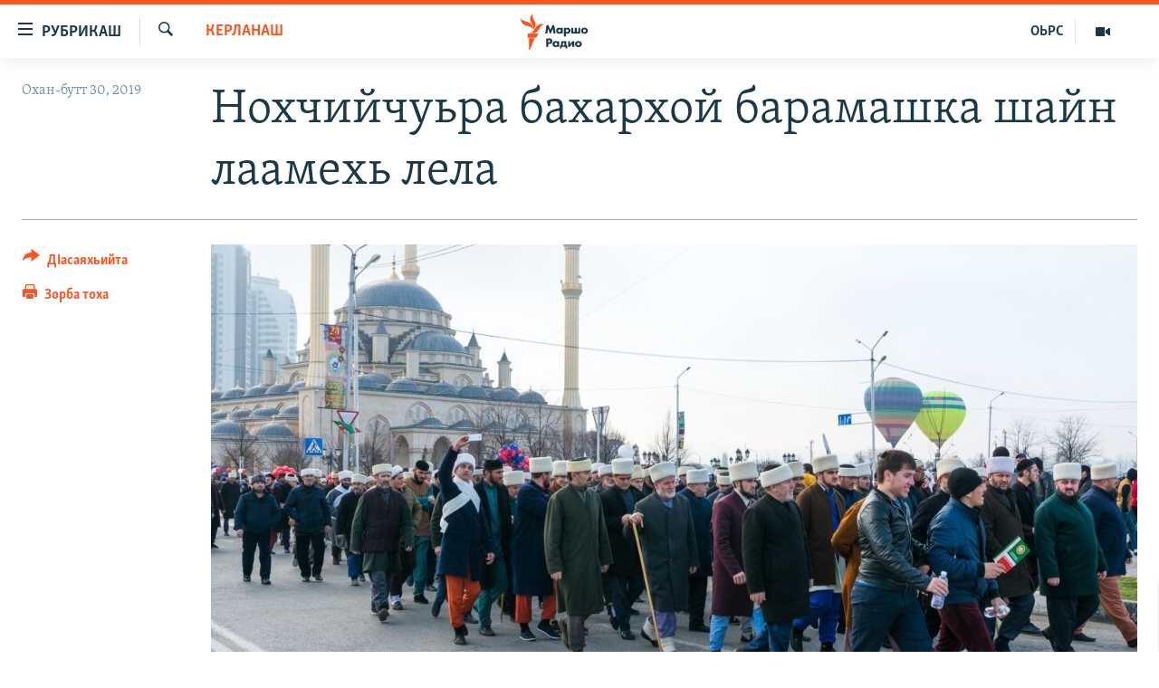

--- FILE ---
content_type: text/html; charset=utf-8
request_url: https://www.radiomarsho.com/a/29912044.html
body_size: 12211
content:

<!DOCTYPE html>
<html lang="ce" dir="ltr" class="no-js">
<head>
<link href="/Content/responsive/RFE/ce-CAU/RFE-ce-CAU.css?&amp;av=0.0.0.0&amp;cb=370" rel="stylesheet"/>
<script src="https://tags.radiomarsho.com/rferl-pangea/prod/utag.sync.js"></script> <script type='text/javascript' src='https://www.youtube.com/iframe_api' async></script>
<link rel="manifest" href="/manifest.json">
<script type="text/javascript">
//a general 'js' detection, must be on top level in <head>, due to CSS performance
document.documentElement.className = "js";
var cacheBuster = "370";
var appBaseUrl = "/";
var imgEnhancerBreakpoints = [0, 144, 256, 408, 650, 1023, 1597];
var isLoggingEnabled = false;
var isPreviewPage = false;
var isLivePreviewPage = false;
if (!isPreviewPage) {
window.RFE = window.RFE || {};
window.RFE.cacheEnabledByParam = window.location.href.indexOf('nocache=1') === -1;
const url = new URL(window.location.href);
const params = new URLSearchParams(url.search);
// Remove the 'nocache' parameter
params.delete('nocache');
// Update the URL without the 'nocache' parameter
url.search = params.toString();
window.history.replaceState(null, '', url.toString());
} else {
window.addEventListener('load', function() {
const links = window.document.links;
for (let i = 0; i < links.length; i++) {
links[i].href = '#';
links[i].target = '_self';
}
})
}
var pwaEnabled = true;
var swCacheDisabled;
</script>
<meta charset="utf-8" />
<title>Нохчийчуьра бахархой барамашка шайн лаамехь лела</title>
<meta name="description" content="Нохчийчуьра бахархой бертаза митингашка боху аьлла, хаамийн гIирсашкахь а, бакъонашларъярхошлахь а яьржина информаци бакъ ца йина республикерчу профессионалийн юкъараллийн куьйгалхочо Солтагереев Хьусайна.
Къинхьегаман денна кечамбарх дIахьочу пресс-конференцехь цо ишта аьла: &quot;Со кхета, 1-5..." />
<meta name="keywords" content="Керланаш, Нохчийчоь, европа, кадыров, терроризм, медведев, Путин, Навальный, Умаров, Политика, харцо, ингушетия, чечня, силовики, бакъонаш, выборы, даудов, Украина, евкуров, имам, министр, муфтий, суд, даймохк, Собчак, экстремизм, адвокат, россия, немцов, делимханов, чумаков, мух1ажирш, мохк, проект, Рамзан, Луганск, мвд, боевики, Даиш, хамхоев, полиция, омра, трамп, патриот, полигамия, лорд, Исламское государство, Донбасс, гаи, фонд, мигранты, дети, аннексия, росгварди, чечни, многоженство, диссидент, приют, оппозиция, марихуана, мулла, отравление, Джамбулат, чеченские, Титиев, мюрид, низаман, висмурадов, приказ, Гайлабиева, Гучигов, Черхигов, правосудие, рспоряжение, агрессия, инакомыслие, саперы, мины, китайцы, ядохимикаты, федеральный, округ" />
<meta name="viewport" content="width=device-width, initial-scale=1.0" />
<meta http-equiv="X-UA-Compatible" content="IE=edge" />
<meta name="robots" content="max-image-preview:large">
<link href="https://www.radiomarsho.com/a/29912044.html" rel="canonical" />
<meta name="apple-mobile-web-app-title" content="Маршо Радио" />
<meta name="apple-mobile-web-app-status-bar-style" content="black" />
<meta name="apple-itunes-app" content="app-id=475986784, app-argument=//29912044.ltr" />
<meta content="Нохчийчуьра бахархой барамашка шайн лаамехь лела" property="og:title" />
<meta content="Нохчийчуьра бахархой бертаза митингашка боху аьлла, хаамийн гIирсашкахь а, бакъонашларъярхошлахь а яьржина информаци бакъ ца йина республикерчу профессионалийн юкъараллийн куьйгалхочо Солтагереев Хьусайна.
Къинхьегаман денна кечамбарх дIахьочу пресс-конференцехь цо ишта аьла: &quot;Со кхета, 1-5..." property="og:description" />
<meta content="article" property="og:type" />
<meta content="https://www.radiomarsho.com/a/29912044.html" property="og:url" />
<meta content="Маршо Радио" property="og:site_name" />
<meta content="https://www.facebook.com/radiomarsho" property="article:publisher" />
<meta content="https://gdb.rferl.org/3f7e43f7-d6ce-43a6-b653-04e1084f336e_cx0_cy9_cw0_w1200_h630.jpg" property="og:image" />
<meta content="1200" property="og:image:width" />
<meta content="630" property="og:image:height" />
<meta content="1237716472936500" property="fb:app_id" />
<meta content="summary_large_image" name="twitter:card" />
<meta content="@SomeAccount" name="twitter:site" />
<meta content="https://gdb.rferl.org/3f7e43f7-d6ce-43a6-b653-04e1084f336e_cx0_cy9_cw0_w1200_h630.jpg" name="twitter:image" />
<meta content="Нохчийчуьра бахархой барамашка шайн лаамехь лела" name="twitter:title" />
<meta content="Нохчийчуьра бахархой бертаза митингашка боху аьлла, хаамийн гIирсашкахь а, бакъонашларъярхошлахь а яьржина информаци бакъ ца йина республикерчу профессионалийн юкъараллийн куьйгалхочо Солтагереев Хьусайна.
Къинхьегаман денна кечамбарх дIахьочу пресс-конференцехь цо ишта аьла: &quot;Со кхета, 1-5..." name="twitter:description" />
<link rel="amphtml" href="https://www.radiomarsho.com/amp/29912044.html" />
<script type="application/ld+json">{"articleSection":"Керланаш","isAccessibleForFree":true,"headline":"Нохчийчуьра бахархой барамашка шайн лаамехь лела","inLanguage":"ce-CAU","keywords":"Керланаш, Нохчийчоь, европа, кадыров, терроризм, медведев, Путин, Навальный, Умаров, Политика, харцо, ингушетия, чечня, силовики, бакъонаш, выборы, даудов, Украина, евкуров, имам, министр, муфтий, суд, даймохк, Собчак, экстремизм, адвокат, россия, немцов, делимханов, чумаков, мух1ажирш, мохк, проект, Рамзан, Луганск, мвд, боевики, Даиш, хамхоев, полиция, омра, трамп, патриот, полигамия, лорд, Исламское государство, Донбасс, гаи, фонд, мигранты, дети, аннексия, росгварди, чечни, многоженство, диссидент, приют, оппозиция, марихуана, мулла, отравление, Джамбулат, чеченские, Титиев, мюрид, низаман, висмурадов, приказ, Гайлабиева, Гучигов, Черхигов, правосудие, рспоряжение, агрессия, инакомыслие, саперы, мины, китайцы, ядохимикаты, федеральный, округ","author":{"@type":"Person","name":"Маршо Радио"},"datePublished":"2019-04-30 07:48:17Z","dateModified":"2019-04-30 07:59:17Z","publisher":{"logo":{"width":512,"height":220,"@type":"ImageObject","url":"https://www.radiomarsho.com/Content/responsive/RFE/ce-CAU/img/logo.png"},"@type":"NewsMediaOrganization","url":"https://www.radiomarsho.com","sameAs":["https://www.facebook.com/radiomarsho","https://twitter.com/radiomarsho","https://www.youtube.com/channel/UC_IQWI66_xyNcbS0uQtErcg","https://www.instagram.com/marsho.radio"],"name":"Маршо Радио","alternateName":"Юкъара.АгIанЦIе_Алт"},"@context":"https://schema.org","@type":"NewsArticle","mainEntityOfPage":"https://www.radiomarsho.com/a/29912044.html","url":"https://www.radiomarsho.com/a/29912044.html","description":"Нохчийчуьра бахархой бертаза митингашка боху аьлла, хаамийн гIирсашкахь а, бакъонашларъярхошлахь а яьржина информаци бакъ ца йина республикерчу профессионалийн юкъараллийн куьйгалхочо Солтагереев Хьусайна.\r\n Къинхьегаман денна кечамбарх дIахьочу пресс-конференцехь цо ишта аьла: \u0022Со кхета, 1-5...","image":{"width":1080,"height":608,"@type":"ImageObject","url":"https://gdb.rferl.org/3f7e43f7-d6ce-43a6-b653-04e1084f336e_cx0_cy9_cw0_w1080_h608.jpg"},"name":"Нохчийчуьра бахархой барамашка шайн лаамехь лела"}</script>
<script src="/Scripts/responsive/infographics.b?v=dVbZ-Cza7s4UoO3BqYSZdbxQZVF4BOLP5EfYDs4kqEo1&amp;av=0.0.0.0&amp;cb=370"></script>
<script src="/Scripts/responsive/loader.b?v=Q26XNwrL6vJYKjqFQRDnx01Lk2pi1mRsuLEaVKMsvpA1&amp;av=0.0.0.0&amp;cb=370"></script>
<link rel="icon" type="image/svg+xml" href="/Content/responsive/RFE/img/webApp/favicon.svg" />
<link rel="alternate icon" href="/Content/responsive/RFE/img/webApp/favicon.ico" />
<link rel="mask-icon" color="#ea6903" href="/Content/responsive/RFE/img/webApp/favicon_safari.svg" />
<link rel="apple-touch-icon" sizes="152x152" href="/Content/responsive/RFE/img/webApp/ico-152x152.png" />
<link rel="apple-touch-icon" sizes="144x144" href="/Content/responsive/RFE/img/webApp/ico-144x144.png" />
<link rel="apple-touch-icon" sizes="114x114" href="/Content/responsive/RFE/img/webApp/ico-114x114.png" />
<link rel="apple-touch-icon" sizes="72x72" href="/Content/responsive/RFE/img/webApp/ico-72x72.png" />
<link rel="apple-touch-icon-precomposed" href="/Content/responsive/RFE/img/webApp/ico-57x57.png" />
<link rel="icon" sizes="192x192" href="/Content/responsive/RFE/img/webApp/ico-192x192.png" />
<link rel="icon" sizes="128x128" href="/Content/responsive/RFE/img/webApp/ico-128x128.png" />
<meta name="msapplication-TileColor" content="#ffffff" />
<meta name="msapplication-TileImage" content="/Content/responsive/RFE/img/webApp/ico-144x144.png" />
<link rel="preload" href="/Content/responsive/fonts/Skolar-Lt_Cyrl_v2.4.woff" type="font/woff" as="font" crossorigin="anonymous" />
<link rel="alternate" type="application/rss+xml" title="RFE/RL - Top Stories [RSS]" href="/api/" />
<link rel="sitemap" type="application/rss+xml" href="/sitemap.xml" />
</head>
<body class=" nav-no-loaded cc_theme pg-article print-lay-article js-category-to-nav nojs-images ">
<script type="text/javascript" >
var analyticsData = {url:"https://www.radiomarsho.com/a/29912044.html",property_id:"437",article_uid:"29912044",page_title:"Нохчийчуьра бахархой барамашка шайн лаамехь лела",page_type:"article",content_type:"article",subcontent_type:"article",last_modified:"2019-04-30 07:59:17Z",pub_datetime:"2019-04-30 07:48:17Z",pub_year:"2019",pub_month:"04",pub_day:"30",pub_hour:"07",pub_weekday:"Tuesday",section:"керланаш",english_section:"news",byline:"",categories:"news",tags:"нохчийчоь;европа;кадыров;терроризм;медведев;путин;навальный;умаров;политика;харцо;ингушетия;чечня;силовики;бакъонаш;выборы;даудов;украина;евкуров;имам;министр;муфтий;суд;даймохк;собчак;экстремизм;адвокат;россия;немцов;делимханов;чумаков;мух1ажирш;мохк;проект;рамзан;луганск;мвд;боевики;даиш;хамхоев;полиция;омра;трамп;патриот;полигамия;лорд;исламское государство;донбасс;гаи;фонд;мигранты;дети;аннексия;росгварди;чечни;многоженство;диссидент;приют;оппозиция;марихуана;мулла;отравление;джамбулат;чеченские;титиев;мюрид;низаман;висмурадов;приказ;гайлабиева;гучигов;черхигов;правосудие;рспоряжение;агрессия;инакомыслие;саперы;мины;китайцы;ядохимикаты;федеральный;округ",domain:"www.radiomarsho.com",language:"Chechen",language_service:"RFERL North Caucasus",platform:"web",copied:"no",copied_article:"",copied_title:"",runs_js:"Yes",cms_release:"8.44.0.0.370",enviro_type:"prod",slug:"",entity:"RFE",short_language_service:"CHE",platform_short:"W",page_name:"Нохчийчуьра бахархой барамашка шайн лаамехь лела"};
</script>
<noscript><iframe src="https://www.googletagmanager.com/ns.html?id=GTM-WXZBPZ" height="0" width="0" style="display:none;visibility:hidden"></iframe></noscript><script type="text/javascript" data-cookiecategory="analytics">
var gtmEventObject = Object.assign({}, analyticsData, {event: 'page_meta_ready'});window.dataLayer = window.dataLayer || [];window.dataLayer.push(gtmEventObject);
if (top.location === self.location) { //if not inside of an IFrame
var renderGtm = "true";
if (renderGtm === "true") {
(function(w,d,s,l,i){w[l]=w[l]||[];w[l].push({'gtm.start':new Date().getTime(),event:'gtm.js'});var f=d.getElementsByTagName(s)[0],j=d.createElement(s),dl=l!='dataLayer'?'&l='+l:'';j.async=true;j.src='//www.googletagmanager.com/gtm.js?id='+i+dl;f.parentNode.insertBefore(j,f);})(window,document,'script','dataLayer','GTM-WXZBPZ');
}
}
</script>
<!--Analytics tag js version start-->
<script type="text/javascript" data-cookiecategory="analytics">
var utag_data = Object.assign({}, analyticsData, {});
if(typeof(TealiumTagFrom)==='function' && typeof(TealiumTagSearchKeyword)==='function') {
var utag_from=TealiumTagFrom();var utag_searchKeyword=TealiumTagSearchKeyword();
if(utag_searchKeyword!=null && utag_searchKeyword!=='' && utag_data["search_keyword"]==null) utag_data["search_keyword"]=utag_searchKeyword;if(utag_from!=null && utag_from!=='') utag_data["from"]=TealiumTagFrom();}
if(window.top!== window.self&&utag_data.page_type==="snippet"){utag_data.page_type = 'iframe';}
try{if(window.top!==window.self&&window.self.location.hostname===window.top.location.hostname){utag_data.platform = 'self-embed';utag_data.platform_short = 'se';}}catch(e){if(window.top!==window.self&&window.self.location.search.includes("platformType=self-embed")){utag_data.platform = 'cross-promo';utag_data.platform_short = 'cp';}}
(function(a,b,c,d){ a="https://tags.radiomarsho.com/rferl-pangea/prod/utag.js"; b=document;c="script";d=b.createElement(c);d.src=a;d.type="text/java"+c;d.async=true; a=b.getElementsByTagName(c)[0];a.parentNode.insertBefore(d,a); })();
</script>
<!--Analytics tag js version end-->
<!-- Analytics tag management NoScript -->
<noscript>
<img style="position: absolute; border: none;" src="https://ssc.radiomarsho.com/b/ss/bbgprod,bbgentityrferl/1/G.4--NS/1247903686?pageName=rfe%3ache%3aw%3aarticle%3a%d0%9d%d0%be%d1%85%d1%87%d0%b8%d0%b9%d1%87%d1%83%d1%8c%d1%80%d0%b0%20%d0%b1%d0%b0%d1%85%d0%b0%d1%80%d1%85%d0%be%d0%b9%20%d0%b1%d0%b0%d1%80%d0%b0%d0%bc%d0%b0%d1%88%d0%ba%d0%b0%20%d1%88%d0%b0%d0%b9%d0%bd%20%d0%bb%d0%b0%d0%b0%d0%bc%d0%b5%d1%85%d1%8c%20%d0%bb%d0%b5%d0%bb%d0%b0&amp;c6=%d0%9d%d0%be%d1%85%d1%87%d0%b8%d0%b9%d1%87%d1%83%d1%8c%d1%80%d0%b0%20%d0%b1%d0%b0%d1%85%d0%b0%d1%80%d1%85%d0%be%d0%b9%20%d0%b1%d0%b0%d1%80%d0%b0%d0%bc%d0%b0%d1%88%d0%ba%d0%b0%20%d1%88%d0%b0%d0%b9%d0%bd%20%d0%bb%d0%b0%d0%b0%d0%bc%d0%b5%d1%85%d1%8c%20%d0%bb%d0%b5%d0%bb%d0%b0&amp;v36=8.44.0.0.370&amp;v6=D=c6&amp;g=https%3a%2f%2fwww.radiomarsho.com%2fa%2f29912044.html&amp;c1=D=g&amp;v1=D=g&amp;events=event1,event52&amp;c16=rferl%20north%20caucasus&amp;v16=D=c16&amp;c5=news&amp;v5=D=c5&amp;ch=%d0%9a%d0%b5%d1%80%d0%bb%d0%b0%d0%bd%d0%b0%d1%88&amp;c15=chechen&amp;v15=D=c15&amp;c4=article&amp;v4=D=c4&amp;c14=29912044&amp;v14=D=c14&amp;v20=no&amp;c17=web&amp;v17=D=c17&amp;mcorgid=518abc7455e462b97f000101%40adobeorg&amp;server=www.radiomarsho.com&amp;pageType=D=c4&amp;ns=bbg&amp;v29=D=server&amp;v25=rfe&amp;v30=437&amp;v105=D=User-Agent " alt="analytics" width="1" height="1" /></noscript>
<!-- End of Analytics tag management NoScript -->
<!--*** Accessibility links - For ScreenReaders only ***-->
<section>
<div class="sr-only">
<h2>ТIекхочийла долу линкаш</h2>
<ul>
<li><a href="#content" data-disable-smooth-scroll="1">Юкъахдита, чулацам гайта</a></li>
<li><a href="#navigation" data-disable-smooth-scroll="1">Юкъахдита, навигаци гайта</a></li>
<li><a href="#txtHeaderSearch" data-disable-smooth-scroll="1">Юкъахдита, кхидIа лаха</a></li>
</ul>
</div>
</section>
<div dir="ltr">
<div id="page">
<aside>
<div class="c-lightbox overlay-modal">
<div class="c-lightbox__intro">
<h2 class="c-lightbox__intro-title"></h2>
<button class="btn btn--rounded c-lightbox__btn c-lightbox__intro-next" title="РогIера">
<span class="ico ico--rounded ico-chevron-forward"></span>
<span class="sr-only">РогIера</span>
</button>
</div>
<div class="c-lightbox__nav">
<button class="btn btn--rounded c-lightbox__btn c-lightbox__btn--close" title="ДIакъовла">
<span class="ico ico--rounded ico-close"></span>
<span class="sr-only">ДIакъовла</span>
</button>
<button class="btn btn--rounded c-lightbox__btn c-lightbox__btn--prev" title="Хьалхара">
<span class="ico ico--rounded ico-chevron-backward"></span>
<span class="sr-only">Хьалхара</span>
</button>
<button class="btn btn--rounded c-lightbox__btn c-lightbox__btn--next" title="РогIера">
<span class="ico ico--rounded ico-chevron-forward"></span>
<span class="sr-only">РогIера</span>
</button>
</div>
<div class="c-lightbox__content-wrap">
<figure class="c-lightbox__content">
<span class="c-spinner c-spinner--lightbox">
<img src="/Content/responsive/img/player-spinner.png"
alt="Сабардахьара ахь"
title="Сабардахьара ахь" />
</span>
<div class="c-lightbox__img">
<div class="thumb">
<img src="" alt="" />
</div>
</div>
<figcaption>
<div class="c-lightbox__info c-lightbox__info--foot">
<span class="c-lightbox__counter"></span>
<span class="caption c-lightbox__caption"></span>
</div>
</figcaption>
</figure>
</div>
<div class="hidden">
<div class="content-advisory__box content-advisory__box--lightbox">
<span class="content-advisory__box-text">This image contains sensitive content which some people may find offensive or disturbing.</span>
<button class="btn btn--transparent content-advisory__box-btn m-t-md" value="text" type="button">
<span class="btn__text">
Click to reveal
</span>
</button>
</div>
</div>
</div>
<div class="print-dialogue">
<div class="container">
<h3 class="print-dialogue__title section-head">Print Options:</h3>
<div class="print-dialogue__opts">
<ul class="print-dialogue__opt-group">
<li class="form__group form__group--checkbox">
<input class="form__check " id="checkboxImages" name="checkboxImages" type="checkbox" checked="checked" />
<label for="checkboxImages" class="form__label m-t-md">Images</label>
</li>
<li class="form__group form__group--checkbox">
<input class="form__check " id="checkboxMultimedia" name="checkboxMultimedia" type="checkbox" checked="checked" />
<label for="checkboxMultimedia" class="form__label m-t-md">Multimedia</label>
</li>
</ul>
<ul class="print-dialogue__opt-group">
<li class="form__group form__group--checkbox">
<input class="form__check " id="checkboxEmbedded" name="checkboxEmbedded" type="checkbox" checked="checked" />
<label for="checkboxEmbedded" class="form__label m-t-md">Embedded Content</label>
</li>
<li class="form__group form__group--checkbox">
<input class="form__check " id="checkboxComments" name="checkboxComments" type="checkbox" />
<label for="checkboxComments" class="form__label m-t-md"> Comments</label>
</li>
</ul>
</div>
<div class="print-dialogue__buttons">
<button class="btn btn--secondary close-button" type="button" title="ДIаяккха">
<span class="btn__text ">ДIаяккха</span>
</button>
<button class="btn btn-cust-print m-l-sm" type="button" title="Зорба тоха">
<span class="btn__text ">Зорба тоха</span>
</button>
</div>
</div>
</div>
<div class="ctc-message pos-fix">
<div class="ctc-message__inner">Линкана копи йина</div>
</div>
</aside>
<div class="hdr-20 hdr-20--big">
<div class="hdr-20__inner">
<div class="hdr-20__max pos-rel">
<div class="hdr-20__side hdr-20__side--primary d-flex">
<label data-for="main-menu-ctrl" data-switcher-trigger="true" data-switch-target="main-menu-ctrl" class="burger hdr-trigger pos-rel trans-trigger" data-trans-evt="click" data-trans-id="menu">
<span class="ico ico-close hdr-trigger__ico hdr-trigger__ico--close burger__ico burger__ico--close"></span>
<span class="ico ico-menu hdr-trigger__ico hdr-trigger__ico--open burger__ico burger__ico--open"></span>
<span class="burger__label">РУБРИКАШ</span>
</label>
<div class="menu-pnl pos-fix trans-target" data-switch-target="main-menu-ctrl" data-trans-id="menu">
<div class="menu-pnl__inner">
<nav class="main-nav menu-pnl__item menu-pnl__item--first">
<ul class="main-nav__list accordeon" data-analytics-tales="false" data-promo-name="link" data-location-name="nav,secnav">
<li class="main-nav__item">
<a class="main-nav__item-name main-nav__item-name--link" href="/Артиклаш" title="Таханлера теманаш" data-item-name="top-news" >Таханлера теманаш</a>
</li>
<li class="main-nav__item">
<a class="main-nav__item-name main-nav__item-name--link" href="/chechen-podcast" title="Подкасташ" data-item-name="podcasts1" >Подкасташ</a>
</li>
<li class="main-nav__item">
<a class="main-nav__item-name main-nav__item-name--link" href="/p/7652.html" title="Мултимедиа" data-item-name="multimedia" >Мултимедиа</a>
</li>
</ul>
</nav>
<div class="menu-pnl__item">
<a href="https://www.kavkazr.com" class="menu-pnl__item-link" alt="Оьрсийн маттахь">Оьрсийн маттахь</a>
</div>
<div class="menu-pnl__item menu-pnl__item--social">
<h5 class="menu-pnl__sub-head">Лаха тхо</h5>
<a href="https://www.facebook.com/radiomarsho" title="Тхо Facebook-ехь" data-analytics-text="follow_on_facebook" class="btn btn--rounded btn--social-inverted menu-pnl__btn js-social-btn btn-facebook" target="_blank" rel="noopener">
<span class="ico ico-facebook-alt ico--rounded"></span>
</a>
<a href="https://twitter.com/radiomarsho" title="Тхо Twitter-ехь" data-analytics-text="follow_on_twitter" class="btn btn--rounded btn--social-inverted menu-pnl__btn js-social-btn btn-twitter" target="_blank" rel="noopener">
<span class="ico ico-twitter ico--rounded"></span>
</a>
<a href="https://www.youtube.com/channel/UC_IQWI66_xyNcbS0uQtErcg" title="Тхо Youtube-хь" data-analytics-text="follow_on_youtube" class="btn btn--rounded btn--social-inverted menu-pnl__btn js-social-btn btn-youtube" target="_blank" rel="noopener">
<span class="ico ico-youtube ico--rounded"></span>
</a>
<a href="https://www.instagram.com/marsho.radio" title="Тхо Instagram-хь" data-analytics-text="follow_on_instagram" class="btn btn--rounded btn--social-inverted menu-pnl__btn js-social-btn btn-instagram" target="_blank" rel="noopener">
<span class="ico ico-instagram ico--rounded"></span>
</a>
<a href="" title="Follow on WhatsApp" data-analytics-text="follow_on_whatsapp" class="btn btn--rounded btn--social-inverted menu-pnl__btn js-social-btn btn-whatsapp visible-xs-inline-block visible-sm-inline-block" target="_blank" rel="noopener">
<span class="ico ico-whatsapp ico--rounded"></span>
</a>
</div>
<div class="menu-pnl__item">
<a href="/navigation/allsites" class="menu-pnl__item-link">
<span class="ico ico-languages "></span>
Маршо Радион ерриг сайташ
</a>
</div>
</div>
</div>
<label data-for="top-search-ctrl" data-switcher-trigger="true" data-switch-target="top-search-ctrl" class="top-srch-trigger hdr-trigger">
<span class="ico ico-close hdr-trigger__ico hdr-trigger__ico--close top-srch-trigger__ico top-srch-trigger__ico--close"></span>
<span class="ico ico-search hdr-trigger__ico hdr-trigger__ico--open top-srch-trigger__ico top-srch-trigger__ico--open"></span>
</label>
<div class="srch-top srch-top--in-header" data-switch-target="top-search-ctrl">
<div class="container">
<form action="/s" class="srch-top__form srch-top__form--in-header" id="form-topSearchHeader" method="get" role="search"><label for="txtHeaderSearch" class="sr-only">Лаха</label>
<input type="text" id="txtHeaderSearch" name="k" placeholder="Текст лаха" accesskey="s" value="" class="srch-top__input analyticstag-event" onkeydown="if (event.keyCode === 13) { FireAnalyticsTagEventOnSearch('search', $dom.get('#txtHeaderSearch')[0].value) }" />
<button title="Лаха" type="submit" class="btn btn--top-srch analyticstag-event" onclick="FireAnalyticsTagEventOnSearch('search', $dom.get('#txtHeaderSearch')[0].value) ">
<span class="ico ico-search"></span>
</button></form>
</div>
</div>
<a href="/" class="main-logo-link">
<img src="/Content/responsive/RFE/ce-CAU/img/logo-compact.svg" class="main-logo main-logo--comp" alt="site logo">
<img src="/Content/responsive/RFE/ce-CAU/img/logo.svg" class="main-logo main-logo--big" alt="site logo">
</a>
</div>
<div class="hdr-20__side hdr-20__side--secondary d-flex">
<a href="/p/7652.html" title="Мултимедиа" class="hdr-20__secondary-item" data-item-name="video">
<span class="ico ico-video hdr-20__secondary-icon"></span>
</a>
<a href="https://www.kavkazr.com/" title="ОЬРС" class="hdr-20__secondary-item hdr-20__secondary-item--lang" data-item-name="satellite">
ОЬРС
</a>
<a href="/s" title="Лаха" class="hdr-20__secondary-item hdr-20__secondary-item--search" data-item-name="search">
<span class="ico ico-search hdr-20__secondary-icon hdr-20__secondary-icon--search"></span>
</a>
<div class="srch-bottom">
<form action="/s" class="srch-bottom__form d-flex" id="form-bottomSearch" method="get" role="search"><label for="txtSearch" class="sr-only">Лаха</label>
<input type="search" id="txtSearch" name="k" placeholder="Текст лаха" accesskey="s" value="" class="srch-bottom__input analyticstag-event" onkeydown="if (event.keyCode === 13) { FireAnalyticsTagEventOnSearch('search', $dom.get('#txtSearch')[0].value) }" />
<button title="Лаха" type="submit" class="btn btn--bottom-srch analyticstag-event" onclick="FireAnalyticsTagEventOnSearch('search', $dom.get('#txtSearch')[0].value) ">
<span class="ico ico-search"></span>
</button></form>
</div>
</div>
<img src="/Content/responsive/RFE/ce-CAU/img/logo-print.gif" class="logo-print" alt="site logo">
<img src="/Content/responsive/RFE/ce-CAU/img/logo-print_color.png" class="logo-print logo-print--color" alt="site logo">
</div>
</div>
</div>
<script>
if (document.body.className.indexOf('pg-home') > -1) {
var nav2In = document.querySelector('.hdr-20__inner');
var nav2Sec = document.querySelector('.hdr-20__side--secondary');
var secStyle = window.getComputedStyle(nav2Sec);
if (nav2In && window.pageYOffset < 150 && secStyle['position'] !== 'fixed') {
nav2In.classList.add('hdr-20__inner--big')
}
}
</script>
<div class="c-hlights c-hlights--breaking c-hlights--no-item" data-hlight-display="mobile,desktop">
<div class="c-hlights__wrap container p-0">
<div class="c-hlights__nav">
<a role="button" href="#" title="Хьалхара">
<span class="ico ico-chevron-backward m-0"></span>
<span class="sr-only">Хьалхара</span>
</a>
<a role="button" href="#" title="РогIера">
<span class="ico ico-chevron-forward m-0"></span>
<span class="sr-only">РогIера</span>
</a>
</div>
<span class="c-hlights__label">
<span class="">ЦIеххьана кхаьчна хаам!</span>
<span class="switcher-trigger">
<label data-for="more-less-1" data-switcher-trigger="true" class="switcher-trigger__label switcher-trigger__label--more p-b-0" title="КХИН А дукха гайта">
<span class="ico ico-chevron-down"></span>
</label>
<label data-for="more-less-1" data-switcher-trigger="true" class="switcher-trigger__label switcher-trigger__label--less p-b-0" title="### Гайта йоца ###">
<span class="ico ico-chevron-up"></span>
</label>
</span>
</span>
<ul class="c-hlights__items switcher-target" data-switch-target="more-less-1">
</ul>
</div>
</div> <div id="content">
<main class="container">
<div class="hdr-container">
<div class="row">
<div class="col-category col-xs-12 col-md-2 pull-left"> <div class="category js-category">
<a class="" href="/z/3066">Керланаш</a> </div>
</div><div class="col-title col-xs-12 col-md-10 pull-right"> <h1 class="title pg-title">
Нохчийчуьра бахархой барамашка шайн лаамехь лела
</h1>
</div><div class="col-publishing-details col-xs-12 col-sm-12 col-md-2 pull-left"> <div class="publishing-details ">
<div class="published">
<span class="date" >
<time pubdate="pubdate" datetime="2019-04-30T10:48:17+03:00">
Охан-бутт 30, 2019
</time>
</span>
</div>
</div>
</div><div class="col-lg-12 separator"> <div class="separator">
<hr class="title-line" />
</div>
</div><div class="col-multimedia col-xs-12 col-md-10 pull-right"> <div class="cover-media">
<figure class="media-image js-media-expand">
<div class="img-wrap">
<div class="thumb thumb16_9">
<img src="https://gdb.rferl.org/3f7e43f7-d6ce-43a6-b653-04e1084f336e_cx0_cy9_cw0_w250_r1_s.jpg" alt="" />
</div>
</div>
</figure>
</div>
</div><div class="col-xs-12 col-md-2 pull-left article-share pos-rel"> <div class="share--box">
<div class="sticky-share-container" style="display:none">
<div class="container">
<a href="https://www.radiomarsho.com" id="logo-sticky-share">&nbsp;</a>
<div class="pg-title pg-title--sticky-share">
Нохчийчуьра бахархой барамашка шайн лаамехь лела
</div>
<div class="sticked-nav-actions">
<!--This part is for sticky navigation display-->
<p class="buttons link-content-sharing p-0 ">
<button class="btn btn--link btn-content-sharing p-t-0 " id="btnContentSharing" value="text" role="Button" type="" title="Схьабелла вовшашка дIасаяхьийта аьтто">
<span class="ico ico-share ico--l"></span>
<span class="btn__text ">
ДIасаяхьийта
</span>
</button>
</p>
<aside class="content-sharing js-content-sharing js-content-sharing--apply-sticky content-sharing--sticky"
role="complementary"
data-share-url="https://www.radiomarsho.com/a/29912044.html" data-share-title="Нохчийчуьра бахархой барамашка шайн лаамехь лела" data-share-text="">
<div class="content-sharing__popover">
<h6 class="content-sharing__title">ДIасаяхьийта</h6>
<button href="#close" id="btnCloseSharing" class="btn btn--text-like content-sharing__close-btn">
<span class="ico ico-close ico--l"></span>
</button>
<ul class="content-sharing__list">
<li class="content-sharing__item">
<div class="ctc ">
<input type="text" class="ctc__input" readonly="readonly">
<a href="" js-href="https://www.radiomarsho.com/a/29912044.html" class="content-sharing__link ctc__button">
<span class="ico ico-copy-link ico--rounded ico--s"></span>
<span class="content-sharing__link-text">линкан копи</span>
</a>
</div>
</li>
<li class="content-sharing__item">
<a href="https://facebook.com/sharer.php?u=https%3a%2f%2fwww.radiomarsho.com%2fa%2f29912044.html"
data-analytics-text="share_on_facebook"
title="Facebook" target="_blank"
class="content-sharing__link js-social-btn">
<span class="ico ico-facebook ico--rounded ico--s"></span>
<span class="content-sharing__link-text">Facebook</span>
</a>
</li>
<li class="content-sharing__item">
<a href="https://twitter.com/share?url=https%3a%2f%2fwww.radiomarsho.com%2fa%2f29912044.html&amp;text=%d0%9d%d0%be%d1%85%d1%87%d0%b8%d0%b9%d1%87%d1%83%d1%8c%d1%80%d0%b0+%d0%b1%d0%b0%d1%85%d0%b0%d1%80%d1%85%d0%be%d0%b9+%d0%b1%d0%b0%d1%80%d0%b0%d0%bc%d0%b0%d1%88%d0%ba%d0%b0+%d1%88%d0%b0%d0%b9%d0%bd+%d0%bb%d0%b0%d0%b0%d0%bc%d0%b5%d1%85%d1%8c+%d0%bb%d0%b5%d0%bb%d0%b0"
data-analytics-text="share_on_twitter"
title="X (Twitter)" target="_blank"
class="content-sharing__link js-social-btn">
<span class="ico ico-twitter ico--rounded ico--s"></span>
<span class="content-sharing__link-text">X (Twitter)</span>
</a>
</li>
<li class="content-sharing__item visible-xs-inline-block visible-sm-inline-block">
<a href="whatsapp://send?text=https%3a%2f%2fwww.radiomarsho.com%2fa%2f29912044.html"
data-analytics-text="share_on_whatsapp"
title="WhatsApp" target="_blank"
class="content-sharing__link js-social-btn">
<span class="ico ico-whatsapp ico--rounded ico--s"></span>
<span class="content-sharing__link-text">WhatsApp</span>
</a>
</li>
<li class="content-sharing__item visible-md-inline-block visible-lg-inline-block">
<a href="https://web.whatsapp.com/send?text=https%3a%2f%2fwww.radiomarsho.com%2fa%2f29912044.html"
data-analytics-text="share_on_whatsapp_desktop"
title="WhatsApp" target="_blank"
class="content-sharing__link js-social-btn">
<span class="ico ico-whatsapp ico--rounded ico--s"></span>
<span class="content-sharing__link-text">WhatsApp</span>
</a>
</li>
<li class="content-sharing__item">
<a href="https://telegram.me/share/url?url=https%3a%2f%2fwww.radiomarsho.com%2fa%2f29912044.html"
data-analytics-text="share_on_telegram"
title="Telegram" target="_blank"
class="content-sharing__link js-social-btn">
<span class="ico ico-telegram ico--rounded ico--s"></span>
<span class="content-sharing__link-text">Telegram</span>
</a>
</li>
<li class="content-sharing__item">
<a href="mailto:?body=https%3a%2f%2fwww.radiomarsho.com%2fa%2f29912044.html&amp;subject=Нохчийчуьра бахархой барамашка шайн лаамехь лела"
title="Email"
class="content-sharing__link ">
<span class="ico ico-email ico--rounded ico--s"></span>
<span class="content-sharing__link-text">Email</span>
</a>
</li>
</ul>
</div>
</aside>
</div>
</div>
</div>
<div class="links">
<p class="buttons link-content-sharing p-0 ">
<button class="btn btn--link btn-content-sharing p-t-0 " id="btnContentSharing" value="text" role="Button" type="" title="Схьабелла вовшашка дIасаяхьийта аьтто">
<span class="ico ico-share ico--l"></span>
<span class="btn__text ">
ДIасаяхьийта
</span>
</button>
</p>
<aside class="content-sharing js-content-sharing " role="complementary"
data-share-url="https://www.radiomarsho.com/a/29912044.html" data-share-title="Нохчийчуьра бахархой барамашка шайн лаамехь лела" data-share-text="">
<div class="content-sharing__popover">
<h6 class="content-sharing__title">ДIасаяхьийта</h6>
<button href="#close" id="btnCloseSharing" class="btn btn--text-like content-sharing__close-btn">
<span class="ico ico-close ico--l"></span>
</button>
<ul class="content-sharing__list">
<li class="content-sharing__item">
<div class="ctc ">
<input type="text" class="ctc__input" readonly="readonly">
<a href="" js-href="https://www.radiomarsho.com/a/29912044.html" class="content-sharing__link ctc__button">
<span class="ico ico-copy-link ico--rounded ico--l"></span>
<span class="content-sharing__link-text">линкан копи</span>
</a>
</div>
</li>
<li class="content-sharing__item">
<a href="https://facebook.com/sharer.php?u=https%3a%2f%2fwww.radiomarsho.com%2fa%2f29912044.html"
data-analytics-text="share_on_facebook"
title="Facebook" target="_blank"
class="content-sharing__link js-social-btn">
<span class="ico ico-facebook ico--rounded ico--l"></span>
<span class="content-sharing__link-text">Facebook</span>
</a>
</li>
<li class="content-sharing__item">
<a href="https://twitter.com/share?url=https%3a%2f%2fwww.radiomarsho.com%2fa%2f29912044.html&amp;text=%d0%9d%d0%be%d1%85%d1%87%d0%b8%d0%b9%d1%87%d1%83%d1%8c%d1%80%d0%b0+%d0%b1%d0%b0%d1%85%d0%b0%d1%80%d1%85%d0%be%d0%b9+%d0%b1%d0%b0%d1%80%d0%b0%d0%bc%d0%b0%d1%88%d0%ba%d0%b0+%d1%88%d0%b0%d0%b9%d0%bd+%d0%bb%d0%b0%d0%b0%d0%bc%d0%b5%d1%85%d1%8c+%d0%bb%d0%b5%d0%bb%d0%b0"
data-analytics-text="share_on_twitter"
title="X (Twitter)" target="_blank"
class="content-sharing__link js-social-btn">
<span class="ico ico-twitter ico--rounded ico--l"></span>
<span class="content-sharing__link-text">X (Twitter)</span>
</a>
</li>
<li class="content-sharing__item visible-xs-inline-block visible-sm-inline-block">
<a href="whatsapp://send?text=https%3a%2f%2fwww.radiomarsho.com%2fa%2f29912044.html"
data-analytics-text="share_on_whatsapp"
title="WhatsApp" target="_blank"
class="content-sharing__link js-social-btn">
<span class="ico ico-whatsapp ico--rounded ico--l"></span>
<span class="content-sharing__link-text">WhatsApp</span>
</a>
</li>
<li class="content-sharing__item visible-md-inline-block visible-lg-inline-block">
<a href="https://web.whatsapp.com/send?text=https%3a%2f%2fwww.radiomarsho.com%2fa%2f29912044.html"
data-analytics-text="share_on_whatsapp_desktop"
title="WhatsApp" target="_blank"
class="content-sharing__link js-social-btn">
<span class="ico ico-whatsapp ico--rounded ico--l"></span>
<span class="content-sharing__link-text">WhatsApp</span>
</a>
</li>
<li class="content-sharing__item">
<a href="https://telegram.me/share/url?url=https%3a%2f%2fwww.radiomarsho.com%2fa%2f29912044.html"
data-analytics-text="share_on_telegram"
title="Telegram" target="_blank"
class="content-sharing__link js-social-btn">
<span class="ico ico-telegram ico--rounded ico--l"></span>
<span class="content-sharing__link-text">Telegram</span>
</a>
</li>
<li class="content-sharing__item">
<a href="mailto:?body=https%3a%2f%2fwww.radiomarsho.com%2fa%2f29912044.html&amp;subject=Нохчийчуьра бахархой барамашка шайн лаамехь лела"
title="Email"
class="content-sharing__link ">
<span class="ico ico-email ico--rounded ico--l"></span>
<span class="content-sharing__link-text">Email</span>
</a>
</li>
</ul>
</div>
</aside>
<p class="link-print visible-md visible-lg buttons p-0">
<button class="btn btn--link btn-print p-t-0" onclick="if (typeof FireAnalyticsTagEvent === 'function') {FireAnalyticsTagEvent({ on_page_event: 'print_story' });}return false" title="(CTRL+P)">
<span class="ico ico-print"></span>
<span class="btn__text">Зорба тоха</span>
</button>
</p>
</div>
</div>
</div>
</div>
</div>
<div class="body-container">
<div class="row">
<div class="col-xs-12 col-sm-12 col-md-10 col-lg-10 pull-right">
<div class="row">
<div class="col-xs-12 col-sm-12 col-md-8 col-lg-8 pull-left bottom-offset content-offset">
<div id="article-content" class="content-floated-wrap fb-quotable">
<div class="wsw">
<p>Нохчийчуьра бахархой бертаза митингашка боху аьлла, хаамийн гIирсашкахь а, бакъонашларъярхошлахь а яьржина информаци бакъ ца йина республикерчу профессионалийн юкъараллийн куьйгалхочо Солтагереев Хьусайна.</p>
<p>Къинхьегаман денна кечамбарх дIахьочу пресс-конференцехь цо ишта аьла: &quot;Со кхета, 1-5 стаг нуьцкъаша араваккха тарло, ткъа муха хьажор ву иттанашкахь эзар стаг?! Цу кепара барамаш оха тхайн лаамехь юкъахь дIахьош бу Iедалхошца. Полисхоша ха латтадо, медицинан белхахоша а, орцанхоша а оьшу гIо кхачадо. ХIун Iалашо ю оцу харц информаци яржочийн? Церан хаамаш муха хуьлу хьуна аьлча: стага зуда ялийнехь- нускал бертаза деана хуьлу, ГIурбан де даздинехь - цигахь а цхьа харцо лелийна нисло. Кеста дийца долор ду, пIераскан рузбане маьждиге а бертаза дохуьйту тхо аьлла. Бух боцу дIахьедарш ду уьш&quot;.</p>
</div>
</div>
</div>
<div class="col-xs-12 col-sm-12 col-md-4 col-lg-4 pull-left design-top-offset"> <div class="region">
<div class="media-block-wrap" id="wrowblock-32550_21" data-area-id=R1_1>
<div class="podcast-wg aslp">
<div class="aslp__mmp" data-src="/podcast/player/33650472/134217728/32/639041583089070000"></div>
<div class="aslp__control pos-rel aslp__control--full">
<div class="img-wrap aslp__control-img-w">
<div class="thumb thumb1_1">
<noscript class="nojs-img">
<img src="https://gdb.rferl.org/01000000-0aff-0242-5f6c-08db216abfe4_w50_r5.png" alt="Маршонан подкаст" />
</noscript>
<img data-src="https://gdb.rferl.org/01000000-0aff-0242-5f6c-08db216abfe4_w50_r5.png" src="" class="" alt="Маршонан подкаст" />
</div>
</div>
<div class="podcast-wg__overlay-content pos-abs aslp__control-overlay">
<span class="ico ico-audio-rounded aslp__control-ico aslp__control-ico--pw aslp__control-ico--play aslp__control-ico--swirl-in"></span>
<span class="ico ico-pause-rounded aslp__control-ico aslp__control-ico--pw aslp__control-ico--pause aslp__control-ico--swirl-out"></span>
<span class="aslp__control-ico aslp__control-ico--pw aslp__control-ico--load"></span>
</div>
</div>
<div class="podcast-wg__label ta-c">ТIаьххьара эпизод</div>
<a class="podcast-wg__link" href="/a/33650472.html" title="ГIалгIайчуьра йедда йоI | ПОДКАСТ">
<div class="podcast-wg__title ta-c">ГIалгIайчуьра йедда йоI | ПОДКАСТ</div>
</a>
<a class="podcast-wg__link" href="/z/22912" title="Маршонан подкаст">
<div class="podcast-wg__zone-title ta-c">Маршонан подкаст</div>
</a>
<div class="podcast-sub">
<div class="podcast-sub__btn-outer podcast-sub__btn-outer--widget">
<a class="btn podcast-sub__sub-btn--widget podcast-sub__sub-btn" href="/podcast/sublink/22912" rel="noopener" target="_blank" title="Йазло">
<span class="btn__text">
Йазло
</span>
</a>
</div>
<div class="podcast-sub__overlay">
<div class="podcast-sub__modal-outer d-flex">
<div class="podcast-sub__modal">
<div class="podcast-sub__modal-top">
<div class="img-wrap podcast-sub__modal-top-img-w">
<div class="thumb thumb1_1">
<img data-src="https://gdb.rferl.org/01000000-0aff-0242-5f6c-08db216abfe4_w50_r5.png" alt="Маршонан подкаст" />
</div>
</div>
<div class="podcast-sub__modal-top-ico">
<span class="ico ico-close"></span>
</div>
<h3 class="title podcast-sub__modal-title">Йазло</h3>
</div>
<a class="podcast-sub__modal-link podcast-sub__modal-link--apple" href="https://podcasts.apple.com/us/podcast/%D0%BC%D0%B0%D1%80%D1%88%D0%BE%D0%BD%D0%B0%D0%BD-%D0%BF%D0%BE%D0%B4%D0%BA%D0%B0%D1%81%D1%82/id1678509244" target="_blank" rel="noopener">
<span class="ico ico-apple-podcast"></span>
Apple Podcasts
</a>
<a class="podcast-sub__modal-link podcast-sub__modal-link--spotify" href="https://open.spotify.com/show/0kQkPfJxoPLOChEWg4grqJ" target="_blank" rel="noopener">
<span class="ico ico-spotify"></span>
Spotify
</a>
<a class="podcast-sub__modal-link podcast-sub__modal-link--youtube" href="https://www.youtube.com/playlist?list=PL09535-btaXh0NxsGSAOm4yGgOKWve4bi" target="_blank" rel="noopener">
<span class="ico ico-youtube"></span>
YouTube
</a>
<a class="podcast-sub__modal-link podcast-sub__modal-link--rss" href="/podcast/?zoneId=22912" target="_blank" rel="noopener">
<span class="ico ico-podcast"></span>
Йазло
</a>
</div>
</div>
</div>
</div>
</div>
</div>
<div class="media-block-wrap" id="wrowblock-12639_21" data-area-id=R2_1>
<h2 class="section-head">
Керланаш </h2>
<div class="row">
<ul>
</ul>
</div><a class="link-more" href="/z/3066">Кхин а</a>
</div>
<div class="media-block-wrap" id="wrowblock-12641_21" data-area-id=R4_1>
<h2 class="section-head">
<a href="/Multimedia"><span class="ico ico-chevron-forward pull-right flip"></span>Мултимедиа</a> </h2>
<div class="row">
<ul>
<li class="col-xs-12 col-sm-6 col-md-12 col-lg-12 mb-grid">
<div class="media-block ">
<a href="/a/33648728.html" class="img-wrap img-wrap--t-spac img-wrap--size-4 img-wrap--float" title="Зеленскийна дуьхьал ву Кадыров: троллинг а, сийсазвар а">
<div class="thumb thumb16_9">
<noscript class="nojs-img">
<img src="https://gdb.rferl.org/d0715eda-3f78-4ea3-87df-08dde5383204_cx7_cy11_cw73_w100_r1.jpg" alt="Ramzan Kadyrov" />
</noscript>
<img data-src="https://gdb.rferl.org/d0715eda-3f78-4ea3-87df-08dde5383204_cx7_cy11_cw73_w33_r1.jpg" src="" alt="Ramzan Kadyrov" class=""/>
</div>
<span class="ico ico-video ico--media-type"></span>
</a>
<div class="media-block__content media-block__content--h">
<a href="/a/33648728.html">
<h4 class="media-block__title media-block__title--size-4" title="Зеленскийна дуьхьал ву Кадыров: троллинг а, сийсазвар а">
Зеленскийна дуьхьал ву Кадыров: троллинг а, сийсазвар а
</h4>
</a>
</div>
</div>
</li>
<li class="col-xs-12 col-sm-6 col-md-12 col-lg-12 mb-grid">
<div class="media-block ">
<a href="/a/33642078.html" class="img-wrap img-wrap--t-spac img-wrap--size-4 img-wrap--float" title="Шен воккхаха волу кIант вице-премьер стенна хIоттийна Кадыровс">
<div class="thumb thumb16_9">
<noscript class="nojs-img">
<img src="https://gdb.rferl.org/01000000-0aff-0242-c599-08dc48e87f8b_cx0_cy4_cw81_w100_r1.jpg" alt="Chechnya&#39;s Youth Affairs Minister, Ramzan Kadyrov&#39;s son Akhmat Kadyrov" />
</noscript>
<img data-src="https://gdb.rferl.org/01000000-0aff-0242-c599-08dc48e87f8b_cx0_cy4_cw81_w33_r1.jpg" src="" alt="Chechnya&#39;s Youth Affairs Minister, Ramzan Kadyrov&#39;s son Akhmat Kadyrov" class=""/>
</div>
<span class="ico ico-video ico--media-type"></span>
</a>
<div class="media-block__content media-block__content--h">
<a href="/a/33642078.html">
<h4 class="media-block__title media-block__title--size-4" title="Шен воккхаха волу кIант вице-премьер стенна хIоттийна Кадыровс">
Шен воккхаха волу кIант вице-премьер стенна хIоттийна Кадыровс
</h4>
</a>
</div>
</div>
</li>
<li class="col-xs-12 col-sm-6 col-md-12 col-lg-12 mb-grid">
<div class="media-block ">
<a href="/a/33630813.html" class="img-wrap img-wrap--t-spac img-wrap--size-4 img-wrap--float" title="Кадыровн берашна тIехь марздо Путина хьалхе доьзалш кхоллар">
<div class="thumb thumb16_9">
<noscript class="nojs-img">
<img src="https://gdb.rferl.org/01000000-0aff-0242-ec6f-08db5c3e7da3_cx19_cy0_cw78_w100_r1.jpg" alt="GROZNY, CHECHNYA, RUSSIA - OCTOBER 5, 2018" />
</noscript>
<img data-src="https://gdb.rferl.org/01000000-0aff-0242-ec6f-08db5c3e7da3_cx19_cy0_cw78_w33_r1.jpg" src="" alt="GROZNY, CHECHNYA, RUSSIA - OCTOBER 5, 2018" class=""/>
</div>
<span class="ico ico-video ico--media-type"></span>
</a>
<div class="media-block__content media-block__content--h">
<a href="/a/33630813.html">
<h4 class="media-block__title media-block__title--size-4" title="Кадыровн берашна тIехь марздо Путина хьалхе доьзалш кхоллар">
Кадыровн берашна тIехь марздо Путина хьалхе доьзалш кхоллар
</h4>
</a>
</div>
</div>
</li>
</ul>
</div><a class="link-more" href="/Multimedia">Кхин а</a>
</div>
</div>
</div>
</div>
</div>
</div>
</div>
</main>
<div class="container">
<div class="row">
<div class="col-xs-12 col-sm-12 col-md-12 col-lg-12">
<div class="slide-in-wg suspended" data-cookie-id="wgt-61498-2660279">
<div class="wg-hiding-area">
<span class="ico ico-arrow-right"></span>
<div class="media-block-wrap">
<h2 class="section-head">Оха хьоьхург</h2>
<div class="row">
<ul>
<li class="col-xs-12 col-sm-12 col-md-12 col-lg-12 mb-grid">
<div class="media-block ">
<a href="https://www.facebook.com/radiomarsho" class="img-wrap img-wrap--t-spac img-wrap--size-4 img-wrap--float" title="Язло тхан Facebook-е">
<div class="thumb thumb16_9">
<noscript class="nojs-img">
<img src="https://gdb.rferl.org/37b8f0f9-29dd-4d2a-89fd-799de1974e89_cx0_cy5_cw0_w100_r1.jpg" alt="" />
</noscript>
<img data-src="https://gdb.rferl.org/37b8f0f9-29dd-4d2a-89fd-799de1974e89_cx0_cy5_cw0_w33_r1.jpg" src="" alt="" class=""/>
</div>
</a>
<div class="media-block__content media-block__content--h">
<a href="https://www.facebook.com/radiomarsho">
<h4 class="media-block__title media-block__title--size-4" title="Язло тхан Facebook-е">
Язло тхан Facebook-е
</h4>
</a>
</div>
</div>
</li>
</ul>
</div>
</div>
</div>
</div>
</div>
</div>
</div>
<a class="btn pos-abs p-0 lazy-scroll-load" data-ajax="true" data-ajax-mode="replace" data-ajax-update="#ymla-section" data-ajax-url="/part/section/5/7635" href="/p/7635.html" loadonce="true" title="Кхин а">​</a> <div id="ymla-section" class="clear ymla-section"></div>
</div>
<footer role="contentinfo">
<div id="foot" class="foot">
<div class="container">
<div class="foot-nav collapsed" id="foot-nav">
<div class="menu">
<ul class="items">
<li class="socials block-socials">
<span class="handler" id="socials-handler">
Лаха тхо
</span>
<div class="inner">
<ul class="subitems follow">
<li>
<a href="https://www.facebook.com/radiomarsho" title="Тхо Facebook-ехь" data-analytics-text="follow_on_facebook" class="btn btn--rounded js-social-btn btn-facebook" target="_blank" rel="noopener">
<span class="ico ico-facebook-alt ico--rounded"></span>
</a>
</li>
<li>
<a href="https://twitter.com/radiomarsho" title="Тхо Twitter-ехь" data-analytics-text="follow_on_twitter" class="btn btn--rounded js-social-btn btn-twitter" target="_blank" rel="noopener">
<span class="ico ico-twitter ico--rounded"></span>
</a>
</li>
<li>
<a href="https://www.youtube.com/channel/UC_IQWI66_xyNcbS0uQtErcg" title="Тхо Youtube-хь" data-analytics-text="follow_on_youtube" class="btn btn--rounded js-social-btn btn-youtube" target="_blank" rel="noopener">
<span class="ico ico-youtube ico--rounded"></span>
</a>
</li>
<li>
<a href="https://www.instagram.com/marsho.radio" title="Тхо Instagram-хь" data-analytics-text="follow_on_instagram" class="btn btn--rounded js-social-btn btn-instagram" target="_blank" rel="noopener">
<span class="ico ico-instagram ico--rounded"></span>
</a>
</li>
<li>
<a href="/rssfeeds" title="RSS" data-analytics-text="follow_on_rss" class="btn btn--rounded js-social-btn btn-rss" >
<span class="ico ico-rss ico--rounded"></span>
</a>
</li>
</ul>
</div>
</li>
<li class="block-primary collapsed collapsible item">
<span class="handler">
МАРШО РАДИО
<span title="close tab" class="ico ico-chevron-up"></span>
<span title="open tab" class="ico ico-chevron-down"></span>
<span title="add" class="ico ico-plus"></span>
<span title="remove" class="ico ico-minus"></span>
</span>
<div class="inner">
<ul class="subitems">
<li class="subitem">
<a class="handler" href="/p/5123.html" title="Маршо Радион низамаш" >Маршо Радион низамаш</a>
</li>
<li class="subitem">
<a class="handler" href="/p/5122.html" title="Информаци" >Информаци</a>
</li>
<li class="subitem">
<a class="handler" href="/сайтана-дуьхьалояр-дастар" title="Сайтана дуьхьалояр дастар" >Сайтана дуьхьалояр дастар</a>
</li>
<li class="subitem">
<a class="handler" href="/p/9181.html" title="Тхоьца зIе" >Тхоьца зIе</a>
</li>
</ul>
</div>
</li>
</ul>
</div>
</div>
<div class="foot__item foot__item--copyrights">
<p class="copyright">Маршо Радио © 2026 RFE/RL, Inc. Ерриг бакъонаш ларъйеш ю</p>
</div>
</div>
</div>
</footer> </div>
</div>
<script src="https://cdn.onesignal.com/sdks/web/v16/OneSignalSDK.page.js" defer></script>
<script>
if (!isPreviewPage) {
window.OneSignalDeferred = window.OneSignalDeferred || [];
OneSignalDeferred.push(function(OneSignal) {
OneSignal.init({
appId: "e4b370d6-42df-4223-a7ed-155866e32242",
});
});
}
</script> <script defer src="/Scripts/responsive/serviceWorkerInstall.js?cb=370"></script>
<script type="text/javascript">
// opera mini - disable ico font
if (navigator.userAgent.match(/Opera Mini/i)) {
document.getElementsByTagName("body")[0].className += " can-not-ff";
}
// mobile browsers test
if (typeof RFE !== 'undefined' && RFE.isMobile) {
if (RFE.isMobile.any()) {
document.getElementsByTagName("body")[0].className += " is-mobile";
}
else {
document.getElementsByTagName("body")[0].className += " is-not-mobile";
}
}
</script>
<script src="/conf.js?x=370" type="text/javascript"></script>
<div class="responsive-indicator">
<div class="visible-xs-block">XS</div>
<div class="visible-sm-block">SM</div>
<div class="visible-md-block">MD</div>
<div class="visible-lg-block">LG</div>
</div>
<script type="text/javascript">
var bar_data = {
"apiId": "29912044",
"apiType": "1",
"isEmbedded": "0",
"culture": "ce-CAU",
"cookieName": "cmsLoggedIn",
"cookieDomain": "www.radiomarsho.com"
};
</script>
<div id="scriptLoaderTarget" style="display:none;contain:strict;"></div>
</body>
</html>